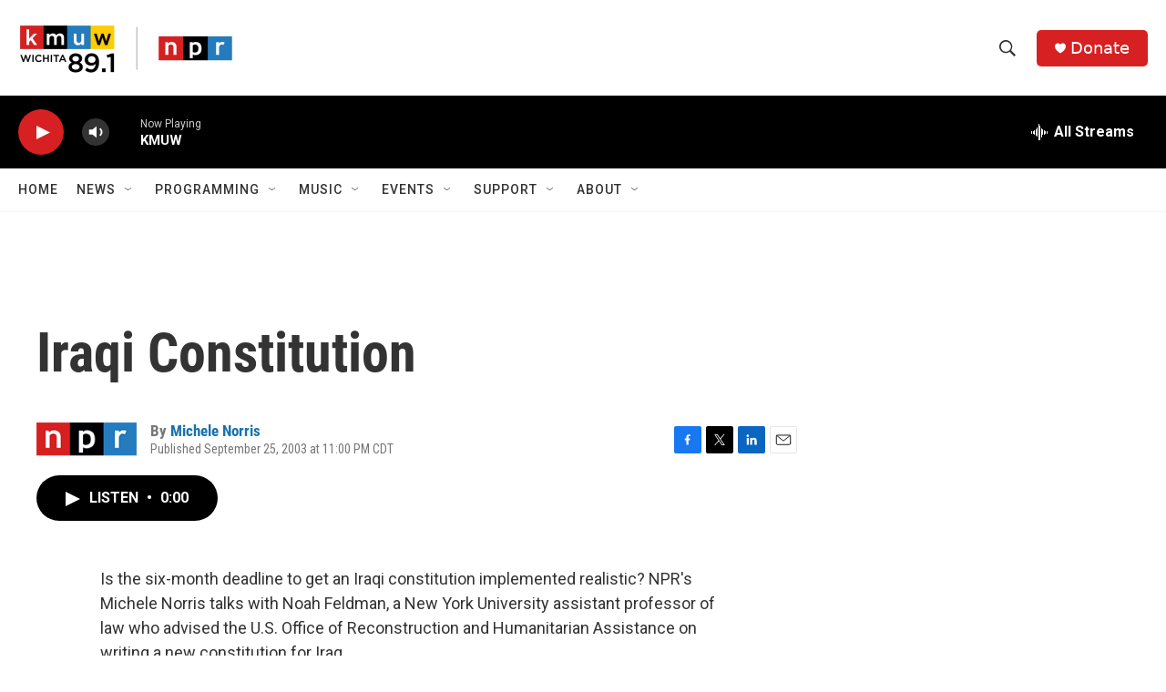

--- FILE ---
content_type: text/html; charset=utf-8
request_url: https://www.google.com/recaptcha/api2/aframe
body_size: 268
content:
<!DOCTYPE HTML><html><head><meta http-equiv="content-type" content="text/html; charset=UTF-8"></head><body><script nonce="ZLqGRgK2Ppczvua8baWj2w">/** Anti-fraud and anti-abuse applications only. See google.com/recaptcha */ try{var clients={'sodar':'https://pagead2.googlesyndication.com/pagead/sodar?'};window.addEventListener("message",function(a){try{if(a.source===window.parent){var b=JSON.parse(a.data);var c=clients[b['id']];if(c){var d=document.createElement('img');d.src=c+b['params']+'&rc='+(localStorage.getItem("rc::a")?sessionStorage.getItem("rc::b"):"");window.document.body.appendChild(d);sessionStorage.setItem("rc::e",parseInt(sessionStorage.getItem("rc::e")||0)+1);localStorage.setItem("rc::h",'1768645274506');}}}catch(b){}});window.parent.postMessage("_grecaptcha_ready", "*");}catch(b){}</script></body></html>